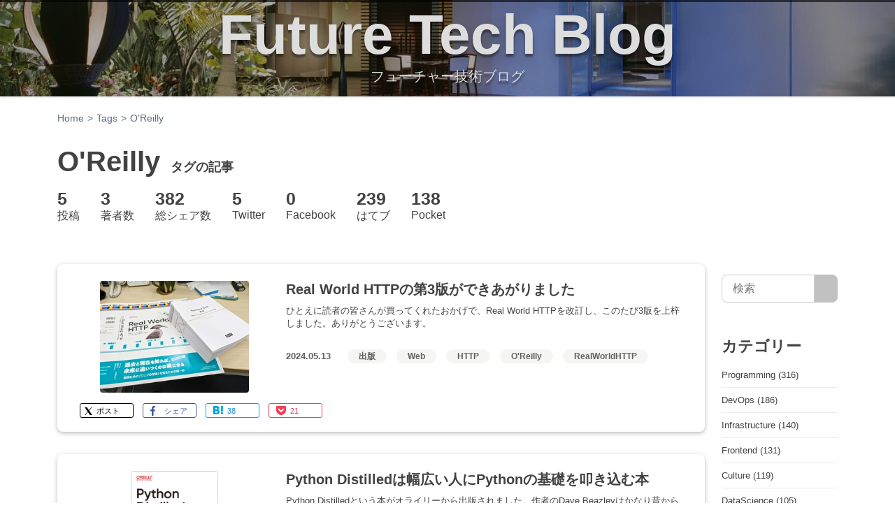

--- FILE ---
content_type: text/html; charset=utf-8
request_url: https://future-architect.github.io/tags/O-Reilly/
body_size: 14178
content:
<!DOCTYPE html>
<html lang="ja">
<head>
  <meta charset="utf-8">
  <!--
    ███████╗██╗░░░██╗████████╗██╗░░░██╗██████╗░███████╗
    ██╔════╝██║░░░██║╚══██╔══╝██║░░░██║██╔══██╗██╔════╝
    █████╗░░██║░░░██║░░░██║░░░██║░░░██║██████╔╝█████╗░░
    ██╔══╝░░██║░░░██║░░░██║░░░██║░░░██║██╔══██╗██╔══╝░░
    ██║░░░░░╚██████╔╝░░░██║░░░╚██████╔╝██║░░██║███████╗
    ╚═╝░░░░░░╚═════╝░░░░╚═╝░░░░╚═════╝░╚═╝░░╚═╝╚══════╝
    ████████╗███████╗░█████╗░██╗░░██╗
    ╚══██╔══╝██╔════╝██╔══██╗██║░░██║
    ░░░██║░░░█████╗░░██║░░╚═╝███████║
    ░░░██║░░░██╔══╝░░██║░░██╗██╔══██║
    ░░░██║░░░███████╗╚█████╔╝██║░░██║
    ░░░╚═╝░░░╚══════╝░╚════╝░╚═╝░░╚═╝
    ██████╗░██╗░░░░░░█████╗░░██████╗░
    ██╔══██╗██║░░░░░██╔══██╗██╔════╝░
    ██████╦╝██║░░░░░██║░░██║██║░░██╗░
    ██╔══██╗██║░░░░░██║░░██║██║░░╚██╗
    ██████╦╝███████╗╚█████╔╝╚██████╔╝
    ╚═════╝░╚══════╝░╚════╝░░╚═════╝░
    Welcome engineer.
    https://www.future.co.jp/recruit/
  -->
  
  <title>O&#39;Reilly の記事一覧 | フューチャー技術ブログ</title>
  <meta http-equiv="X-UA-Compatible" content="IE=edge">
  <meta content="width=device-width, initial-scale=1.0" name="viewport">
  
  <meta name="description" content="O&#39;Reilly タグの記事一覧 | フューチャーの開発者による公式技術ブログです。業務で利用している技術を幅広く紹介します。">
<meta property="og:type" content="website">
<meta property="og:title" content="O&#39;Reilly の記事一覧 | フューチャー技術ブログ">
<meta property="og:url" content="https://future-architect.github.io/tags/O-Reilly/index.html">
<meta property="og:site_name" content="フューチャー技術ブログ">
<meta property="og:description" content="O&#39;Reilly タグの記事一覧 | フューチャーの開発者による公式技術ブログです。業務で利用している技術を幅広く紹介します。">
<meta property="og:locale" content="ja_JP">
<meta property="og:image" content="https://future-architect.github.io/images/2024/20240513a/thumbnail.jpg">
<meta property="og:image" content="https://future-architect.github.io/images/2023/20231116a/thumbnail.png">
<meta property="og:image" content="https://future-architect.github.io/images/2020/20201028/thumbnail.png">
<meta property="og:image" content="https://future-architect.github.io/images/2020/20200421/thumbnail.jpeg">
<meta property="og:image" content="https://future-architect.github.io/images/2019/20190410/thumbnail.png">
<meta name="twitter:card" content="summary">
<meta name="twitter:image" content="https://future-architect.github.io/images/2024/20240513a/thumbnail.jpg">
  
  
  <link rel="alternate" href="/atom.xml" title="フューチャー技術ブログ" type="application/atom+xml">
  
  <link rel="icon" href="/logo.svg" sizes="any" type="image/svg+xml">
  <link rel="icon" href="/favicon.ico" sizes="any" type="48x48">
  <link rel="mask-icon" href="/logo.svg" sizes="any" color="#0bd">
  <link rel="icon alternate" href="/favicon.ico">
  <link rel="apple-touch-icon" sizes='180x180' href="/apple-touch-icon.png">
  <link rel="apple-touch-icon" sizes='57x57' href="/apple-touch-icon-57x57.png">
  <link rel="canonical" href="https://future-architect.github.io/tags/O-Reilly/">
  <meta content="フューチャーアーキテクト,技術ブログ,ITコンサル,O&#39;Reilly" name="keywords">
  <meta content="フューチャー技術ブログ" name="author">
  <link rel="preload" as="image" href="/banner.jpg" />
  <link rel='manifest' href='/manifest.webmanifest'/>
  <link rel="stylesheet" href="https://cdn.jsdelivr.net/npm/bootstrap@5.1.1/dist/css/bootstrap.min.css" integrity="sha384-F3w7mX95PdgyTmZZMECAngseQB83DfGTowi0iMjiWaeVhAn4FJkqJByhZMI3AhiU" crossorigin="anonymous">
  <link rel="stylesheet" href="/metronic/assets/style.css">
  <link rel="stylesheet" href="/css/theme-styles.css">
<meta name="generator" content="Hexo 7.2.0"></head>

<body class="corporate">
  <div class="wrap" itemscope itemtype="https://schema.org/TechArticle">
  <!-- BEGIN HEADER -->
<header class="header">
	<div class="header-overlay">
		<div class="header-menu"></div>
		<div class="header-title"><a href="/">Future Tech Blog</a></div>
		<div class="header-title-sub">フューチャー技術ブログ</div>
	</div>
</header>
<!-- Header END -->

  <div class="container">
  <ul class="breadcrumb">
    <li><a href="/">Home</a></li>
    <li><a href="/tags">Tags</a></li>
    
    <li class="active">O'Reilly</li>
    
  </ul>
  <section id="main" class="margin-top-30">
    <h1 class="list-page">O'Reilly <span class="list-sub-text">タグの記事</span></h1>
    
    
    <ul class="summary">
      <li><span class="summary-count">5</span><br><span class="summary-label">投稿</span></li>
      <li><span class="summary-count">3</span><br><span class="summary-label">著者数</span></li>
      <li><span class="summary-count">382</span><br><span class="summary-label">総シェア数</span></li>
      <li><span class="summary-count">5</span><br><span class="summary-label">Twitter</span></li>
      <li><span class="summary-count">0</span><br><span class="summary-label">Facebook</span></li>
      <li><span class="summary-count">239</span><br><span class="summary-label">はてブ</span></li>
      <li><span class="summary-count">138</span><br><span class="summary-label">Pocket</span></li>
    </ul>
    
    <div class="row">
  <main class="col-xs-12 col-sm-12 col-md-10 blog-posts">
  
    <section class="archives-wrap">
      <div class="archives">
        
        <div class="row article-card">
  <a href="/articles/20240513a/" title="Real World HTTPの第3版ができあがりました" class="col-sm-4 col-md-4 img_wrap">
    
    <img src="/images/2024/20240513a/thumbnail.jpg" class="img-responsive" alt="" width=&#34;300&#34; height=&#34;225&#34; loading="lazy">
    
  </a>
  
  <div class="col-sm-8 col-md-8">
  
    <div class="archive-post-item">
      <a href="/articles/20240513a/">
        <h2 itemprop="name" class="archive-post-title">Real World HTTPの第3版ができあがりました
  
</h2>

        <div class="blog-item">
          <div class="lede">
          
          ひとえに読者の皆さんが買ってくれたおかげで、Real World HTTPを改訂し、このたび3版を上梓しました。ありがとうございます。
          
          </div>
        </div>
      </a>
    </div>
    <ul class="blog-info">
      <li class="blog-info-item"><a href="/articles/2024/" class="publish-date"><time datetime="2024-05-12T15:00:00.000Z" itemprop="datePublished">2024.05.13</time></a>
</li>
      <li class="blog-info-item">
  
    
      <a href="/tags/出版/" title="出版タグの記事へ" class="tag-list-link">出版</a>
    
  
    
      <a href="/tags/Web/" title="Webタグの記事へ" class="tag-list-link">Web</a>
    
  
    
      <a href="/tags/HTTP/" title="HTTPタグの記事へ" class="tag-list-link">HTTP</a>
    
  
    
      <a href="/tags/O-Reilly/" title="O&#39;Reillyタグの記事へ" class="tag-list-link">O&#39;Reilly</a>
    
  
    
      <a href="/tags/RealWorldHTTP/" title="RealWorldHTTPタグの記事へ" class="tag-list-link">RealWorldHTTP</a>
    
  

</li>
    </ul>
  </div>
  <div class="col-xs-12 archive-social-button">
  <!-- シェアボタン START -->
  <ul class="social-button">
    
    <!-- Twitter -->
    <li>
      <a class="social-btn x-btn" target="_blank" href="https://twitter.com/intent/tweet?url=https://future-architect.github.io/articles/20240513a/&related=twitterapi%2Ctwitter&text=Real%20World%20HTTP%E3%81%AE%E7%AC%AC3%E7%89%88%E3%81%8C%E3%81%A7%E3%81%8D%E3%81%82%E3%81%8C%E3%82%8A%E3%81%BE%E3%81%97%E3%81%9F%20%7C%20%E3%83%95%E3%83%A5%E3%83%BC%E3%83%81%E3%83%A3%E3%83%BC%E6%8A%80%E8%A1%93%E3%83%96%E3%83%AD%E3%82%B0" rel="nofollow noopener">
        <i></i><span class="social-btn-label">ポスト</span>
      </a>
    </li>
    <!-- Facebook -->
    <li>
      <a class="social-btn fb-btn" target="_blank" href="http://www.facebook.com/share.php?u=https://future-architect.github.io/articles/20240513a/&t=Real%20World%20HTTP%E3%81%AE%E7%AC%AC3%E7%89%88%E3%81%8C%E3%81%A7%E3%81%8D%E3%81%82%E3%81%8C%E3%82%8A%E3%81%BE%E3%81%97%E3%81%9F" rel="nofollow noopener">
        <i></i><span class="social-btn-label">シェア</span>
      </a>
    </li>
    <!-- hatebu -->
    <li>
      <a class="social-btn hatebu-btn" target="_blank" href="https://b.hatena.ne.jp/entry/s/future-architect.github.io/articles/20240513a/" rel="nofollow noopener">
        <i></i><span class="social-btn-label">38</span>
      </a>
    </li>
    <!-- pocket -->
    <li>
      <a class="social-btn pocket-btn" target="_blank" href="https://getpocket.com/save?url=https://future-architect.github.io/articles/20240513a/" rel="nofollow noopener">
        <i></i><span class="social-btn-label">21</span>
      </a>
    </li>
    
  </ul>
<!-- シェアボタン END -->

  </div>
</div>

        
        <div class="row article-card">
  <a href="/articles/20231116a/" title="Python Distilledは幅広い人にPythonの基礎を叩き込む本" class="col-sm-4 col-md-4 img_wrap">
    
    <img src="/images/2023/20231116a/thumbnail.png" class="img-responsive" alt="" width=&#34;300&#34; height=&#34;384&#34; loading="lazy">
    
  </a>
  
  <div class="col-sm-8 col-md-8">
  
    <div class="archive-post-item">
      <a href="/articles/20231116a/">
        <h2 itemprop="name" class="archive-post-title">Python Distilledは幅広い人にPythonの基礎を叩き込む本
  
</h2>

        <div class="blog-item">
          <div class="lede">
          
          Python Distilledという本がオライリーから出版されました。作者のDave Beazleyはかなり昔からPythonを使い込んでいる人ですので、この本には信頼しかない、と思い読んでみました
          
          </div>
        </div>
      </a>
    </div>
    <ul class="blog-info">
      <li class="blog-info-item"><a href="/articles/2023/" class="publish-date"><time datetime="2023-11-15T15:00:00.000Z" itemprop="datePublished">2023.11.16</time></a>
</li>
      <li class="blog-info-item">
  
    
      <a href="/tags/Python/" title="Pythonタグの記事へ" class="tag-list-link">Python</a>
    
  
    
      <a href="/tags/書評/" title="書評タグの記事へ" class="tag-list-link">書評</a>
    
  
    
      <a href="/tags/O-Reilly/" title="O&#39;Reillyタグの記事へ" class="tag-list-link">O&#39;Reilly</a>
    
  

</li>
    </ul>
  </div>
  <div class="col-xs-12 archive-social-button">
  <!-- シェアボタン START -->
  <ul class="social-button">
    
    <!-- Twitter -->
    <li>
      <a class="social-btn x-btn" target="_blank" href="https://twitter.com/intent/tweet?url=https://future-architect.github.io/articles/20231116a/&related=twitterapi%2Ctwitter&text=Python%20Distilled%E3%81%AF%E5%B9%85%E5%BA%83%E3%81%84%E4%BA%BA%E3%81%ABPython%E3%81%AE%E5%9F%BA%E7%A4%8E%E3%82%92%E5%8F%A9%E3%81%8D%E8%BE%BC%E3%82%80%E6%9C%AC%20%7C%20%E3%83%95%E3%83%A5%E3%83%BC%E3%83%81%E3%83%A3%E3%83%BC%E6%8A%80%E8%A1%93%E3%83%96%E3%83%AD%E3%82%B0" rel="nofollow noopener">
        <i></i><span class="social-btn-label">ポスト</span>
      </a>
    </li>
    <!-- Facebook -->
    <li>
      <a class="social-btn fb-btn" target="_blank" href="http://www.facebook.com/share.php?u=https://future-architect.github.io/articles/20231116a/&t=Python%20Distilled%E3%81%AF%E5%B9%85%E5%BA%83%E3%81%84%E4%BA%BA%E3%81%ABPython%E3%81%AE%E5%9F%BA%E7%A4%8E%E3%82%92%E5%8F%A9%E3%81%8D%E8%BE%BC%E3%82%80%E6%9C%AC" rel="nofollow noopener">
        <i></i><span class="social-btn-label">シェア</span>
      </a>
    </li>
    <!-- hatebu -->
    <li>
      <a class="social-btn hatebu-btn" target="_blank" href="https://b.hatena.ne.jp/entry/s/future-architect.github.io/articles/20231116a/" rel="nofollow noopener">
        <i></i><span class="social-btn-label">73</span>
      </a>
    </li>
    <!-- pocket -->
    <li>
      <a class="social-btn pocket-btn" target="_blank" href="https://getpocket.com/save?url=https://future-architect.github.io/articles/20231116a/" rel="nofollow noopener">
        <i></i><span class="social-btn-label">58</span>
      </a>
    </li>
    
  </ul>
<!-- シェアボタン END -->

  </div>
</div>

        
        <div class="row article-card">
  <a href="/articles/20201028/" title="読書の秋に読みたい、オライリー謎書籍10選" class="col-sm-4 col-md-4 img_wrap">
    
    <img src="/images/2020/20201028/thumbnail.png" class="img-responsive" alt="" width=&#34;300&#34; height=&#34;384&#34; loading="lazy">
    
  </a>
  
  <div class="col-sm-8 col-md-8">
  
    <div class="archive-post-item">
      <a href="/articles/20201028/">
        <h2 itemprop="name" class="archive-post-title">読書の秋に読みたい、オライリー謎書籍10選
  
</h2>

        <div class="blog-item">
          <div class="lede">
          
          この記事は秋の読書週間連載の第2弾です。読書の秋、読書と言えばオライリー、オライリーと言えばわれらが渋川よしきさん著、[Real World HTTP 第2版]の発売から早くも半年が経過しました。はい、いきなり宣伝です、皆さんお手に取っていただけましたか。
          
          </div>
        </div>
      </a>
    </div>
    <ul class="blog-info">
      <li class="blog-info-item"><a href="/articles/2020/" class="publish-date"><time datetime="2020-10-27T15:00:00.000Z" itemprop="datePublished">2020.10.28</time></a>
</li>
      <li class="blog-info-item">
  
    
      <a href="/tags/書評/" title="書評タグの記事へ" class="tag-list-link">書評</a>
    
  
    
      <a href="/tags/O-Reilly/" title="O&#39;Reillyタグの記事へ" class="tag-list-link">O&#39;Reilly</a>
    
  
    
      <a href="/tags/育児/" title="育児タグの記事へ" class="tag-list-link">育児</a>
    
  
    
      <a href="/tags/料理/" title="料理タグの記事へ" class="tag-list-link">料理</a>
    
  

</li>
    </ul>
  </div>
  <div class="col-xs-12 archive-social-button">
  <!-- シェアボタン START -->
  <ul class="social-button">
    
    <!-- Twitter -->
    <li>
      <a class="social-btn x-btn" target="_blank" href="https://twitter.com/intent/tweet?url=https://future-architect.github.io/articles/20201028/&related=twitterapi%2Ctwitter&text=%E8%AA%AD%E6%9B%B8%E3%81%AE%E7%A7%8B%E3%81%AB%E8%AA%AD%E3%81%BF%E3%81%9F%E3%81%84%E3%80%81%E3%82%AA%E3%83%A9%E3%82%A4%E3%83%AA%E3%83%BC%E8%AC%8E%E6%9B%B8%E7%B1%8D10%E9%81%B8%20%7C%20%E3%83%95%E3%83%A5%E3%83%BC%E3%83%81%E3%83%A3%E3%83%BC%E6%8A%80%E8%A1%93%E3%83%96%E3%83%AD%E3%82%B0" rel="nofollow noopener">
        <i></i><span class="social-btn-label">3</span>
      </a>
    </li>
    <!-- Facebook -->
    <li>
      <a class="social-btn fb-btn" target="_blank" href="http://www.facebook.com/share.php?u=https://future-architect.github.io/articles/20201028/&t=%E8%AA%AD%E6%9B%B8%E3%81%AE%E7%A7%8B%E3%81%AB%E8%AA%AD%E3%81%BF%E3%81%9F%E3%81%84%E3%80%81%E3%82%AA%E3%83%A9%E3%82%A4%E3%83%AA%E3%83%BC%E8%AC%8E%E6%9B%B8%E7%B1%8D10%E9%81%B8" rel="nofollow noopener">
        <i></i><span class="social-btn-label">シェア</span>
      </a>
    </li>
    <!-- hatebu -->
    <li>
      <a class="social-btn hatebu-btn" target="_blank" href="https://b.hatena.ne.jp/entry/s/future-architect.github.io/articles/20201028/" rel="nofollow noopener">
        <i></i><span class="social-btn-label">2</span>
      </a>
    </li>
    <!-- pocket -->
    <li>
      <a class="social-btn pocket-btn" target="_blank" href="https://getpocket.com/save?url=https://future-architect.github.io/articles/20201028/" rel="nofollow noopener">
        <i></i><span class="social-btn-label">2</span>
      </a>
    </li>
    
  </ul>
<!-- シェアボタン END -->

  </div>
</div>

        
        <div class="row article-card">
  <a href="/articles/20200421/" title="Real World HTTP 第2版はなぜ1.5倍になったのか" class="col-sm-4 col-md-4 img_wrap">
    
    <img src="/images/2020/20200421/thumbnail.jpeg" class="img-responsive" alt="" width=&#34;1500&#34; height=&#34;2000&#34; loading="lazy">
    
  </a>
  
  <div class="col-sm-8 col-md-8">
  
    <div class="archive-post-item">
      <a href="/articles/20200421/">
        <h2 itemprop="name" class="archive-post-title">Real World HTTP 第2版はなぜ1.5倍になったのか
  
</h2>

        <div class="blog-item">
          <div class="lede">
          
          Real World HTTP 第2版が2020/04/20に出版されました。第2版が出版されるというのは、初版をみなさまが買ってくださったおかげです。どうもありがとうございます。紙媒体は先行入荷する書店さんではすでに入っているようです。オライリーのウェブサイトから電子版を購入することもできます。
          
          </div>
        </div>
      </a>
    </div>
    <ul class="blog-info">
      <li class="blog-info-item"><a href="/articles/2020/" class="publish-date"><time datetime="2020-04-21T00:55:14.000Z" itemprop="datePublished">2020.04.21</time></a>
</li>
      <li class="blog-info-item">
  
    
      <a href="/tags/出版/" title="出版タグの記事へ" class="tag-list-link">出版</a>
    
  
    
      <a href="/tags/Web/" title="Webタグの記事へ" class="tag-list-link">Web</a>
    
  
    
      <a href="/tags/HTTP/" title="HTTPタグの記事へ" class="tag-list-link">HTTP</a>
    
  
    
      <a href="/tags/O-Reilly/" title="O&#39;Reillyタグの記事へ" class="tag-list-link">O&#39;Reilly</a>
    
  
    
      <a href="/tags/RealWorldHTTP/" title="RealWorldHTTPタグの記事へ" class="tag-list-link">RealWorldHTTP</a>
    
  

</li>
    </ul>
  </div>
  <div class="col-xs-12 archive-social-button">
  <!-- シェアボタン START -->
  <ul class="social-button">
    
    <!-- Twitter -->
    <li>
      <a class="social-btn x-btn" target="_blank" href="https://twitter.com/intent/tweet?url=https://future-architect.github.io/articles/20200421/&related=twitterapi%2Ctwitter&text=Real%20World%20HTTP%20%E7%AC%AC2%E7%89%88%E3%81%AF%E3%81%AA%E3%81%9C1.5%E5%80%8D%E3%81%AB%E3%81%AA%E3%81%A3%E3%81%9F%E3%81%AE%E3%81%8B%20%7C%20%E3%83%95%E3%83%A5%E3%83%BC%E3%83%81%E3%83%A3%E3%83%BC%E6%8A%80%E8%A1%93%E3%83%96%E3%83%AD%E3%82%B0" rel="nofollow noopener">
        <i></i><span class="social-btn-label">2</span>
      </a>
    </li>
    <!-- Facebook -->
    <li>
      <a class="social-btn fb-btn" target="_blank" href="http://www.facebook.com/share.php?u=https://future-architect.github.io/articles/20200421/&t=Real%20World%20HTTP%20%E7%AC%AC2%E7%89%88%E3%81%AF%E3%81%AA%E3%81%9C1.5%E5%80%8D%E3%81%AB%E3%81%AA%E3%81%A3%E3%81%9F%E3%81%AE%E3%81%8B" rel="nofollow noopener">
        <i></i><span class="social-btn-label">シェア</span>
      </a>
    </li>
    <!-- hatebu -->
    <li>
      <a class="social-btn hatebu-btn" target="_blank" href="https://b.hatena.ne.jp/entry/s/future-architect.github.io/articles/20200421/" rel="nofollow noopener">
        <i></i><span class="social-btn-label">125</span>
      </a>
    </li>
    <!-- pocket -->
    <li>
      <a class="social-btn pocket-btn" target="_blank" href="https://getpocket.com/save?url=https://future-architect.github.io/articles/20200421/" rel="nofollow noopener">
        <i></i><span class="social-btn-label">57</span>
      </a>
    </li>
    
  </ul>
<!-- シェアボタン END -->

  </div>
</div>

        
        <div class="row article-card">
  <a href="/articles/20190410/" title="Real World HTTPミニ版リリース記念勉強会の実施報告" class="col-sm-4 col-md-4 img_wrap">
    
    <img src="/images/2019/20190410/thumbnail.png" class="img-responsive" alt="" width=&#34;300&#34; height=&#34;384&#34; loading="lazy">
    
  </a>
  
  <div class="col-sm-8 col-md-8">
  
    <div class="archive-post-item">
      <a href="/articles/20190410/">
        <h2 itemprop="name" class="archive-post-title">Real World HTTPミニ版リリース記念勉強会の実施報告
  
</h2>

        <div class="blog-item">
          <div class="lede">
          
          Real World HTTPミニ版を記念にフューチャーのオフィスで勉強会を実施しましたら、リアル渋川さんに出会えました話です
          
          </div>
        </div>
      </a>
    </div>
    <ul class="blog-info">
      <li class="blog-info-item"><a href="/articles/2019/" class="publish-date"><time datetime="2019-04-10T02:00:00.000Z" itemprop="datePublished">2019.04.10</time></a>
</li>
      <li class="blog-info-item">
  
    
      <a href="/tags/出版/" title="出版タグの記事へ" class="tag-list-link">出版</a>
    
  
    
      <a href="/tags/Web/" title="Webタグの記事へ" class="tag-list-link">Web</a>
    
  
    
      <a href="/tags/HTTP/" title="HTTPタグの記事へ" class="tag-list-link">HTTP</a>
    
  
    
      <a href="/tags/新人研修/" title="新人研修タグの記事へ" class="tag-list-link">新人研修</a>
    
  
    
      <a href="/tags/O-Reilly/" title="O&#39;Reillyタグの記事へ" class="tag-list-link">O&#39;Reilly</a>
    
  
    
      <a href="/tags/RealWorldHTTP/" title="RealWorldHTTPタグの記事へ" class="tag-list-link">RealWorldHTTP</a>
    
  

</li>
    </ul>
  </div>
  <div class="col-xs-12 archive-social-button">
  <!-- シェアボタン START -->
  <ul class="social-button">
    
    <!-- Twitter -->
    <li>
      <a class="social-btn x-btn" target="_blank" href="https://twitter.com/intent/tweet?url=https://future-architect.github.io/articles/20190410/&related=twitterapi%2Ctwitter&text=Real%20World%20HTTP%E3%83%9F%E3%83%8B%E7%89%88%E3%83%AA%E3%83%AA%E3%83%BC%E3%82%B9%E8%A8%98%E5%BF%B5%E5%8B%89%E5%BC%B7%E4%BC%9A%E3%81%AE%E5%AE%9F%E6%96%BD%E5%A0%B1%E5%91%8A%20%7C%20%E3%83%95%E3%83%A5%E3%83%BC%E3%83%81%E3%83%A3%E3%83%BC%E6%8A%80%E8%A1%93%E3%83%96%E3%83%AD%E3%82%B0" rel="nofollow noopener">
        <i></i><span class="social-btn-label">ポスト</span>
      </a>
    </li>
    <!-- Facebook -->
    <li>
      <a class="social-btn fb-btn" target="_blank" href="http://www.facebook.com/share.php?u=https://future-architect.github.io/articles/20190410/&t=Real%20World%20HTTP%E3%83%9F%E3%83%8B%E7%89%88%E3%83%AA%E3%83%AA%E3%83%BC%E3%82%B9%E8%A8%98%E5%BF%B5%E5%8B%89%E5%BC%B7%E4%BC%9A%E3%81%AE%E5%AE%9F%E6%96%BD%E5%A0%B1%E5%91%8A" rel="nofollow noopener">
        <i></i><span class="social-btn-label">シェア</span>
      </a>
    </li>
    <!-- hatebu -->
    <li>
      <a class="social-btn hatebu-btn" target="_blank" href="https://b.hatena.ne.jp/entry/s/future-architect.github.io/articles/20190410/" rel="nofollow noopener">
        <i></i><span class="social-btn-label">1</span>
      </a>
    </li>
    <!-- pocket -->
    <li>
      <a class="social-btn pocket-btn" target="_blank" href="https://getpocket.com/save?url=https://future-architect.github.io/articles/20190410/" rel="nofollow noopener">
        <i></i><span class="social-btn-label">Pocket</span>
      </a>
    </li>
    
  </ul>
<!-- シェアボタン END -->

  </div>
</div>

        
      </div>
      
      <div id="page-nav" class="pagination">
        <span class="page-number current">1</span>
      </div>
      
    </section>
  

    <aside>
      <section class="popular-articles">
        <div class="margin-bottom-20 nav tabs">
          <input id="monthly" type="radio" name="tab_item" checked>
          <label tabindex="0" class="tab_item" for="monthly">トレンド</label>
          <input id="yearly" type="radio" name="tab_item">
          <label tabindex="0" class="tab_item" for="yearly">年間人気</label>
          <input id="sns" type="radio" name="tab_item">
          <label tabindex="0" class="tab_item" for="sns">SNS人気</label>
          <div class="tab_content" id="popular_monthly">
            
  <div class="widget">
    <ul class="nav featured-post-link">
      <li><span>2026.01.22</span><span class="snscount">&#9825;3</span><span class="newitem">NEW</span> <a href="/articles/20260122a/" title="フューチャーの有志で作成している設計ガイドラインの新作「ソフトスキルガイドライン」の発表です。">ソフトスキルガイドラインを公開しました</a></li>
<li><span>2025.12.12</span><span class="snscount">&#9825;311</span> <a href="/articles/20251212a/" title="フューチャー社内の有志のメンバーでAWS設計ガイドラインを作成しました。この記事では、ガイドライン策定の目的と、その内容を抜粋して紹介します。">AWS設計ガイドラインを公開しました</a></li>
<li><span>2026.01.23</span><span class="snscount">&#9825;8</span><span class="newitem">NEW</span> <a href="/articles/20260123a/" title="フューチャーの有志メンバーで取り組んでいる「アーキテクチャ設計ガイドライン」のタスクフォース活動について、2025年の活動実績報告と振り返りの記事です。">アーキテクチャガイドライン振り返り（2025年）～15本を作成してみてどうだったか～</a></li>
<li><span>2026.01.20</span><span class="snscount">&#9825;2</span><span class="newitem">NEW</span> <a href="/articles/20260120a/" title="海外製のチャットサービスとかでIMEを確定しようとしたら勝手に送信されてしまって困った！という経験をしたかは多いでしょう。日本語入力はIMEを通じて行われますが、イベントのハンドリングを間違うとこのような挙動になってしまいます。ウェブフロントエンドのIMEにまつわる2つのトピックを紹介します。* Enterで勝手に送信しちゃう* IMEの最初の文字が取れない">なぜ日本語入力と相性の悪いWebサイトができてしまうのか</a></li>
<li><span>2025.12.29</span><span class="snscount">&#9825;0</span><span class="newitem">NEW</span> <a href="/articles/20251229a/" title="フューチャー社内の有志のメンバーでデータマネジメント設計ガイドラインを作成しました。">データマネジメント設計ガイドラインを公開しました</a></li>
<li><span>2024.04.15</span><span class="snscount">&#9825;16</span> <a href="/articles/20240415a/" title="VSCodeの拡張機能である「GitLens — Supercharge Git in VS Codeを取り上げます">VSCodeでGitLensを使う</a></li>
<li><span>2025.09.05</span><span class="snscount">&#9825;8</span> <a href="/articles/20250905a/" title="チーム開発でMermaid図を頻繁に利用している中で、「もっとこうなったら良いのに！」という現場の声を形にした自作ツールをご紹介します。特に、フローチャートやクラス図の矢印の長さ（ノード間の間隔）や垂直方向の間隔といった細かい調整に悩んでいる方には、きっと役立つはずです。">Mermaid図の調整ツールで図をさらに見やすく！〜現場の課題を解決する自作ツール〜</a></li>
<li><span>2024.11.13</span><span class="snscount">&#9825;32</span> <a href="/articles/20241113a/" title="PostgreSQLのIDENTITYに設定したカラムの挙動について不明点があったので調べてみました">PostgreSQLで連番を自動生成するIDENTITY列。SERIALとどちらを使うべきか</a></li>
<li><span>2024.07.26</span><span class="snscount">&#9825;1647</span> <a href="/articles/20240726a/" title="最近はお客さんとの勉強会でDockerのドキュメントをつまみ食いして読むというのをやっていますが、改めて最新版を読んでみて、いろいろ思考が整理されました。">2024年版のDockerfileの考え方＆書き方</a></li>
<li><span>2025.05.09</span><span class="snscount">&#9825;154</span> <a href="/articles/20250509a/" title="Goのテストをはじめてみよう、という記事です。この記事は、5年前の2020年に私が執筆したGoのテスト入門記事（Goのテストに入門してみよう！）のリメイク版です。当時は執筆したときのGoのバージョンは1.14でした。">Goのテストをはじめてみよう（2025年版）</a></li>
<li><span>2025.11.10</span><span class="snscount">&#9825;0</span> <a href="/articles/20251110a/" title="半年ほどの英語留学から帰宅したら、IPA（独立行政法人 情報処理推進）から茶封筒が届いていました。開封したところ、なんと「情報処理安全確保支援士試験」の合格通知が入っていました。せっかくなので、現時点から思い出せる範囲で、私が勉強した内容や、忙しい業務や留学準備の合間でどのようにモチベーションを維持したのかをご紹介していきます。">情報処理安全確保支援士試験に合格しました</a></li>
<li><span>2025.04.17</span><span class="snscount">&#9825;8</span> <a href="/articles/20250417a/" title="フューチャーでは、Gitホスティング環境として、SaaSとしてのGitHubだけでなく、社内開発基盤運用チームが構築・運用している、オンプレミス版のGitLabも利用可能となっています。">GitLabのレビューにPR-Agentを組み込んでみた</a></li>
<li><span>2025.12.18</span><span class="snscount">&#9825;1</span> <a href="/articles/20251218a/" title="真野さん、松本さんと一緒にSoftware Designの特集記事に寄稿しました。当初は3章構成の2章だけで、「配列 vs 連結リスト / HashMap vs Tree」みたいな企画内容として話が来たのですが、企画を見たときに...">Software Design 2026年1月号のアルゴリズム特集に寄稿したお話</a></li>
<li><span>2025.11.17</span><span class="snscount">&#9825;2</span> <a href="/articles/20251117a/" title="AIエージェントの開発が急速に進む中、その自律的な振る舞いをいかに安全に制御するかが大きな課題となりつつあるのではないでしょうか。意図しない情報の漏洩、不適切なコンテンツの生成、システムの脆弱性を突くような動作など、AIエージェントが引き起こす可能性のあるリスクは多岐にわたると考えられます。">AI暴走を防ごう！AIエージェントのガードレールの作り方を考えてみよう</a></li>
<li><span>2023.02.16</span><span class="snscount">&#9825;27</span> <a href="/articles/20230216a/" title="これまでは Mac ユーザでしたが、Windows が支給されその利用を開始しました。Windows の環境整備として実施した内容を備忘録としての意味も込めてブログ化しました">Mac 慣れした私に Windows が支給されたので、まず設定したこと</a></li>
    </ul>
  </div>
  
          </div>
          <div class="tab_content" id="popular_yearly">
            
  <div class="widget">
    <ul class="nav featured-post-link">
      <li><span>2025.12.12</span><span class="snscount">&#9825;311</span> <a href="/articles/20251212a/" title="フューチャー社内の有志のメンバーでAWS設計ガイドラインを作成しました。この記事では、ガイドライン策定の目的と、その内容を抜粋して紹介します。">AWS設計ガイドラインを公開しました</a></li>
<li><span>2025.11.06</span><span class="snscount">&#9825;168</span> <a href="/articles/20251106a/" title="3年前の秋のブログ週間でデータベースと向き合う決意というエントリーを書きました。3年経ちましたが、多少ベクトルは変わりましたが今も基本的な気持ちは変わっていません。むしろ、「生成AIによって自然言語で気軽に作れるようになった」ことで、SQLの敷居は大きく下がりました。">データベースと向き合う決意をしてから3年たった</a></li>
<li><span>2024.07.26</span><span class="snscount">&#9825;1647</span> <a href="/articles/20240726a/" title="最近はお客さんとの勉強会でDockerのドキュメントをつまみ食いして読むというのをやっていますが、改めて最新版を読んでみて、いろいろ思考が整理されました。">2024年版のDockerfileの考え方＆書き方</a></li>
<li><span>2025.03.24</span><span class="snscount">&#9825;727</span> <a href="/articles/20250324a/" title="ん？そういえば、HTTPS 通信  では実際どのようにセキュアな通信が確立されているんだろう？とふと気になってしまうこと、ありませんか？私はありました。というわけで、SSL/TLS について...">【理論編】HTTPS通信の中身を見て、どのようにしてセキュアな通信が確立されるかを理解する</a></li>
<li><span>2024.11.13</span><span class="snscount">&#9825;32</span> <a href="/articles/20241113a/" title="PostgreSQLのIDENTITYに設定したカラムの挙動について不明点があったので調べてみました">PostgreSQLで連番を自動生成するIDENTITY列。SERIALとどちらを使うべきか</a></li>
<li><span>2025.11.07</span><span class="snscount">&#9825;163</span> <a href="/articles/20251107a/" title="アーキチーム（アーキテクト）やテックリードなどからの設計/開発のレビューで、こんな経験はありませんか？「その実装は、この機能ID BL310 の実装パターンでお願いします」">なぜアーキチームは設計や実装のパターンを絞りたいか？ 背景にある思考と技術選定のジレンマ</a></li>
<li><span>2024.04.15</span><span class="snscount">&#9825;16</span> <a href="/articles/20240415a/" title="VSCodeの拡張機能である「GitLens — Supercharge Git in VS Codeを取り上げます">VSCodeでGitLensを使う</a></li>
<li><span>2020.08.21</span><span class="snscount">&#9825;160</span> <a href="/articles/20200821/" title="システム開発にてオープンソースのライブラリやフレームワークを利用することは、もはや当たり前となっています。みなさんはOSSのライセンスについてどの程度理解していますでしょうか。OSSだから無条件に利用可能だと思っていませんか？">エンジニアが最低限理解しておくべきOSSライセンスの基礎知識</a></li>
<li><span>2025.06.02</span><span class="snscount">&#9825;315</span> <a href="/articles/20250602a/" title="5年ほど前にPythonのコンテナ化について2つの記事を書きましたがFastAPI側もDocker側もアップデートがあり、当時よりもかなりシンプルになってきたのを感じたので少し調べてまとめてみました。">FastAPI on Dockerがかなりシンプルになった(2025年版)</a></li>
<li><span>2025.09.11</span><span class="snscount">&#9825;227</span> <a href="/articles/20250911a/" title="フューチャー社内の有志メンバーでWebフロントエンド設計ガイドラインを作成し公開しました！本ガイドラインではガイドライン策定の背景やガイドラインの特徴に加えて、内容の一部をピックアップしてご紹介します。">Webフロントエンド設計ガイドラインを公開しました</a></li>
<li><span>2025.05.30</span><span class="snscount">&#9825;404</span> <a href="/articles/20250530a/" title="フューチャー社内の有志メンバーでPostgreSQLDB設計ガイドラインを作成しました。">PostgreSQL設計ガイドラインのご紹介</a></li>
<li><span>2023.02.16</span><span class="snscount">&#9825;27</span> <a href="/articles/20230216a/" title="これまでは Mac ユーザでしたが、Windows が支給されその利用を開始しました。Windows の環境整備として実施した内容を備忘録としての意味も込めてブログ化しました">Mac 慣れした私に Windows が支給されたので、まず設定したこと</a></li>
<li><span>2023.11.01</span><span class="snscount">&#9825;666</span> <a href="/articles/20231101a/" title="設計ドキュメントをGit管理して腐らせないようにがんばってみた話をします">設計ドキュメント腐る問題、Git管理で運用してみた結果</a></li>
<li><span>2025.09.18</span><span class="snscount">&#9825;373</span> <a href="/articles/20250918a/" title="フューチャー社内の有志メンバーでバッチ設計ガイドラインを作成し、公開しました。本記事ではガイドラインの作成の経緯や想いなどを簡単に紹介します。">バッチ設計ガイドラインを公開しました</a></li>
<li><span>2025.05.13</span><span class="snscount">&#9825;369</span> <a href="/articles/20250513b/" title="Web API に関するガイドラインも昨年11月から検討を開始し、今年の 1/17 に[公開されました！本記事はその紹介になります。 ">Web API設計ガイドラインを公開しました</a></li>
    </ul>
  </div>
  
          </div>
          <div class="tab_content" id="popular_sns">
            
  <div class="widget">
    <ul class="nav featured-post-link">
      <li><span>2021.06.21</span><span class="snscount">&#9825;16256</span> <a href="/articles/20210621a/" title="HTML5が2021年の1月に廃止されました。Webエンジニアとしてバリバリ活躍されてる方やエグゼクティブテックリードのような肩書きを持つ方にとっては「何をいまさら」という話題かと思います。しかしながら、今年も新人さん入ってきてくださったので、プログラミングを学習中にHTML5という文字列に悩まされないように...">どうしてHTML5が廃止されたのか</a></li>
<li><span>2016.07.21</span><span class="snscount">&#9825;2015</span> <a href="/articles/20160721/" title="これさえあればシステム構成図がだいたい描けるアイコンセットを公開します！">これさえあればシステム構成図がだいたい描けるアイコンセットを公開します！</a></li>
<li><span>2024.07.26</span><span class="snscount">&#9825;1647</span> <a href="/articles/20240726a/" title="最近はお客さんとの勉強会でDockerのドキュメントをつまみ食いして読むというのをやっていますが、改めて最新版を読んでみて、いろいろ思考が整理されました。">2024年版のDockerfileの考え方＆書き方</a></li>
<li><span>2023.02.24</span><span class="snscount">&#9825;1584</span> <a href="/articles/20230224a/" title="なんか最近、積読が増えてきてしまったなーと思い、社内に読書連載しましょうよ、と投げたところ若い人も含めてぱぱっとすぐに人が集まってこのような連載ができて、良い会社に育っている！と思っているところです。とりあえずスタックの一番上に積まれていたプログラマーのためのCPU入門を読みました">プログラマーのためのCPU入門</a></li>
<li><span>2022.08.19</span><span class="snscount">&#9825;1413</span> <a href="/articles/20220819a/" title="サービス間通信とIDL（インタフェース記述言語）連載の中でご紹介したgRPCのGo実装の新星、Connectのアップデートについて紹介します。Go 1.19が出たらconnect-goは1.0にして以後後方互換性を守るよ、connect-webを出すよという2点です。">gRPCがフロントエンド通信の第一の選択肢になる時代がやってきたかも？</a></li>
<li><span>2022.01.07</span><span class="snscount">&#9825;1354</span> <a href="/articles/20220107a/" title="こんにちは。2020年4月入社の青柳です。タイトルにある通り便利ツールをまとめてみました。今回は、新入社員や入社前の大学生をターゲットに、誰でもすぐに使えるツールを紹介しているので、まだ使っていないツールがあればぜひ使ってみて下さい。※前提としてwindowsの方向けなので、Macの方はごめんなさい:bow_tone2:">Future社員が使っているWindows便利ツール（新人さん向け）</a></li>
<li><span>2022.11.11</span><span class="snscount">&#9825;1133</span> <a href="/articles/20221111a/" title="「中間層を増やして柔軟性を高めるのがソフトウェアの歴史」これは大学時代に2つ上の先輩が言っていた言葉です。例えばマシン語を直接書くのではなく、アセンブラで書けば、変換（コンパイル）の手間はかかりますが、他のCPUへの移植はしやすくなります。">データベースと向き合う決意</a></li>
<li><span>2019.10.08</span><span class="snscount">&#9825;1128</span> <a href="/articles/20191008/" title="みなさんSwagger使ってますか？弊社でもREST APIを構築するに当たってSwaggerを導入する機会が増えています。本記事ではSwaggerを導入するに当たって、合わせて利用して便利だったツールを紹介したいと思います。">本当に使ってよかったOpenAPI (Swagger) ツール</a></li>
<li><span>2022.06.21</span><span class="snscount">&#9825;867</span> <a href="/articles/20220621a/" title="Real World HTTPでも紹介したネタですが、お仕事で受けている技術コンサル中に質問をいただいた時に整理のためにブログ記事にしてみました。サーバーx2、ブラウザx2と、ダウンロードするかどうかを制御する方法を合計4つと、絶対にダウンロードさせたいとか、S3を使う場合とか、サーバー側のファイルを閲覧するというケースについて紹介します。">ファイルダウンロード完全マスター</a></li>
<li><span>2019.07.13</span><span class="snscount">&#9825;824</span> <a href="/articles/20190713/" title="他の言語になれた人が、初めてGoを書いた時にわかりにくいな、と思った部分はどういうところがあるのか、難しいポイントはどこか、という情報を自分の経験や、会社の内外の人に聞いたりしてまとめてみました。">Goを学ぶときにつまずきやすいポイントFAQ</a></li>
<li><span>2025.03.24</span><span class="snscount">&#9825;727</span> <a href="/articles/20250324a/" title="ん？そういえば、HTTPS 通信  では実際どのようにセキュアな通信が確立されているんだろう？とふと気になってしまうこと、ありませんか？私はありました。というわけで、SSL/TLS について...">【理論編】HTTPS通信の中身を見て、どのようにしてセキュアな通信が確立されるかを理解する</a></li>
<li><span>2021.06.18</span><span class="snscount">&#9825;701</span> <a href="/articles/20210618a/" title="AWS内の通信においてインターネットを経由しないことが最近になって公式ドキュメントに明記されたことを受け、改めてVPC Endpointの必要性について調べてみました。">AWS内の通信がインターネットを経由しない今、VPC Endpointを利用する意味はあるのか？</a></li>
<li><span>2020.07.09</span><span class="snscount">&#9825;667</span> <a href="/articles/20200709/" title="最近Goで主にバックエンドのWebAPIや、AWS Lambdaで動くETLアプリ、たまにCLIツールを開発する時に、2回以上同じ指摘したコメントをまとめてます。Go言語特有ぽいところを中心にしています。レビュイーのスキルセットは..">GoでWebアプリ開発時にあるあるだったレビューコメント</a></li>
<li><span>2023.11.01</span><span class="snscount">&#9825;666</span> <a href="/articles/20231101a/" title="設計ドキュメントをGit管理して腐らせないようにがんばってみた話をします">設計ドキュメント腐る問題、Git管理で運用してみた結果</a></li>
<li><span>2024.04.10</span><span class="snscount">&#9825;643</span> <a href="/articles/20240410a/" title="Gitは、出自としては1週間で作られたLinuxカーネルのための分散バージョン管理システムでした。当時のワークフローに合わせてパッチをテキスト化してメールに添付できるような機能だったりが備わっています。一方で...">2024年Gitワークフロー再考</a></li>
    </ul>
  </div>
  
          </div>
        </div>
        <div class="blog-tags margin-bottom-20">
          <h2 id="searchbytag" class="bottom-content-header"><a href="#searchbytag" class="headerlink" title="タグから記事を探す"></a>タグから記事を探す</h2>
          
<div class="widget">
  <ul class="tag-list" itemprop="keywords"><li class="tag-list-item"><a class="tag-list-link" href="/tags/AI/" rel="tag">AI<span class="tag-list-count">22</span></a></li><li class="tag-list-item"><a class="tag-list-link" href="/tags/AWS/" rel="tag">AWS<span class="tag-list-count">119</span></a></li><li class="tag-list-item"><a class="tag-list-link" href="/tags/Auth0/" rel="tag">Auth0<span class="tag-list-count">16</span></a></li><li class="tag-list-item"><a class="tag-list-link" href="/tags/Azure/" rel="tag">Azure<span class="tag-list-count">15</span></a></li><li class="tag-list-item"><a class="tag-list-link" href="/tags/CI-CD/" rel="tag">CI/CD<span class="tag-list-count">16</span></a></li><li class="tag-list-item"><a class="tag-list-link" href="/tags/CNCF/" rel="tag">CNCF<span class="tag-list-count">22</span></a></li><li class="tag-list-item"><a class="tag-list-link" href="/tags/Docker/" rel="tag">Docker<span class="tag-list-count">36</span></a></li><li class="tag-list-item"><a class="tag-list-link" href="/tags/DynamoDB/" rel="tag">DynamoDB<span class="tag-list-count">21</span></a></li><li class="tag-list-item"><a class="tag-list-link" href="/tags/Flutter/" rel="tag">Flutter<span class="tag-list-count">30</span></a></li><li class="tag-list-item"><a class="tag-list-link" href="/tags/Go/" rel="tag">Go言語<span class="tag-list-count">244</span></a></li><li class="tag-list-item"><a class="tag-list-link" href="/tags/GoogleCloud/" rel="tag">GoogleCloud<span class="tag-list-count">102</span></a></li><li class="tag-list-item"><a class="tag-list-link" href="/tags/Java/" rel="tag">Java<span class="tag-list-count">39</span></a></li><li class="tag-list-item"><a class="tag-list-link" href="/tags/JavaScript/" rel="tag">JavaScript<span class="tag-list-count">28</span></a></li><li class="tag-list-item"><a class="tag-list-link" href="/tags/Kubernetes/" rel="tag">Kubernetes<span class="tag-list-count">23</span></a></li><li class="tag-list-item"><a class="tag-list-link" href="/tags/LLM/" rel="tag">LLM<span class="tag-list-count">18</span></a></li><li class="tag-list-item"><a class="tag-list-link" href="/tags/LT/" rel="tag">LT<span class="tag-list-count">17</span></a></li><li class="tag-list-item"><a class="tag-list-link" href="/tags/Lambda/" rel="tag">Lambda<span class="tag-list-count">23</span></a></li><li class="tag-list-item"><a class="tag-list-link" href="/tags/MLOps/" rel="tag">MLOps<span class="tag-list-count">15</span></a></li><li class="tag-list-item"><a class="tag-list-link" href="/tags/NLP/" rel="tag">NLP<span class="tag-list-count">16</span></a></li><li class="tag-list-item"><a class="tag-list-link" href="/tags/Network/" rel="tag">Network<span class="tag-list-count">27</span></a></li><li class="tag-list-item"><a class="tag-list-link" href="/tags/ORM/" rel="tag">ORM<span class="tag-list-count">16</span></a></li><li class="tag-list-item"><a class="tag-list-link" href="/tags/OSS/" rel="tag">OSS<span class="tag-list-count">37</span></a></li><li class="tag-list-item"><a class="tag-list-link" href="/tags/OpenAPI/" rel="tag">OpenAPI<span class="tag-list-count">21</span></a></li><li class="tag-list-item"><a class="tag-list-link" href="/tags/PostgreSQL/" rel="tag">PostgreSQL<span class="tag-list-count">25</span></a></li><li class="tag-list-item"><a class="tag-list-link" href="/tags/Python/" rel="tag">Python<span class="tag-list-count">56</span></a></li><li class="tag-list-item"><a class="tag-list-link" href="/tags/React/" rel="tag">React<span class="tag-list-count">22</span></a></li><li class="tag-list-item"><a class="tag-list-link" href="/tags/SQL/" rel="tag">SQL<span class="tag-list-count">29</span></a></li><li class="tag-list-item"><a class="tag-list-link" href="/tags/Swift/" rel="tag">Swift<span class="tag-list-count">15</span></a></li><li class="tag-list-item"><a class="tag-list-link" href="/tags/TechBlog/" rel="tag">TechBlog<span class="tag-list-count">18</span></a></li><li class="tag-list-item"><a class="tag-list-link" href="/tags/TechNight/" rel="tag">TechNight<span class="tag-list-count">33</span></a></li><li class="tag-list-item"><a class="tag-list-link" href="/tags/Terraform/" rel="tag">Terraform<span class="tag-list-count">50</span></a></li><li class="tag-list-item"><a class="tag-list-link" href="/tags/TypeScript/" rel="tag">TypeScript<span class="tag-list-count">25</span></a></li><li class="tag-list-item"><a class="tag-list-link" href="/tags/VSCode/" rel="tag">VSCode<span class="tag-list-count">22</span></a></li><li class="tag-list-item"><a class="tag-list-link" href="/tags/Vue-js/" rel="tag">Vue.js<span class="tag-list-count">42</span></a></li><li class="tag-list-item"><a class="tag-list-link" href="/tags/Web/" rel="tag">Web<span class="tag-list-count">17</span></a></li><li class="tag-list-item"><a class="tag-list-link" href="/tags/iOS/" rel="tag">iOS<span class="tag-list-count">15</span></a></li><li class="tag-list-item"><a class="tag-list-link" href="/tags/%E3%82%A2%E3%83%AB%E3%82%B4%E3%83%AA%E3%82%BA%E3%83%A0/" rel="tag">アルゴリズム<span class="tag-list-count">23</span></a></li><li class="tag-list-item"><a class="tag-list-link" href="/tags/%E3%82%A4%E3%83%B3%E3%82%BF%E3%83%BC%E3%83%B3/" rel="tag">インターン<span class="tag-list-count">25</span></a></li><li class="tag-list-item"><a class="tag-list-link" href="/tags/%E3%82%A4%E3%83%B3%E3%83%87%E3%83%83%E3%82%AF%E3%82%B9/" rel="tag">インデックス<span class="tag-list-count">70</span></a></li><li class="tag-list-item"><a class="tag-list-link" href="/tags/%E3%82%AB%E3%83%B3%E3%83%95%E3%82%A1%E3%83%AC%E3%83%B3%E3%82%B9/" rel="tag">カンファレンス<span class="tag-list-count">19</span></a></li><li class="tag-list-item"><a class="tag-list-link" href="/tags/%E3%82%AC%E3%82%A4%E3%83%89%E3%83%A9%E3%82%A4%E3%83%B3/" rel="tag">ガイドライン<span class="tag-list-count">16</span></a></li><li class="tag-list-item"><a class="tag-list-link" href="/tags/%E3%82%B3%E3%82%A2%E3%83%86%E3%82%AF/" rel="tag">コアテク<span class="tag-list-count">18</span></a></li><li class="tag-list-item"><a class="tag-list-link" href="/tags/%E3%82%B3%E3%83%9F%E3%83%A5%E3%83%8B%E3%82%B1%E3%83%BC%E3%82%B7%E3%83%A7%E3%83%B3/" rel="tag">コミュニケーション<span class="tag-list-count">20</span></a></li><li class="tag-list-item"><a class="tag-list-link" href="/tags/%E3%82%B5%E3%83%BC%E3%83%90%E3%83%BC%E3%83%AC%E3%82%B9/" rel="tag">サーバーレス<span class="tag-list-count">23</span></a></li><li class="tag-list-item"><a class="tag-list-link" href="/tags/%E3%83%81%E3%83%BC%E3%83%A0%E9%96%8B%E7%99%BA/" rel="tag">チーム開発<span class="tag-list-count">16</span></a></li><li class="tag-list-item"><a class="tag-list-link" href="/tags/%E3%83%86%E3%82%B9%E3%83%88/" rel="tag">テスト<span class="tag-list-count">29</span></a></li><li class="tag-list-item"><a class="tag-list-link" href="/tags/%E3%83%88%E3%83%A9%E3%83%96%E3%83%AB%E3%82%B7%E3%83%A5%E3%83%BC%E3%83%88/" rel="tag">トラブルシュート<span class="tag-list-count">17</span></a></li><li class="tag-list-item"><a class="tag-list-link" href="/tags/%E3%83%AA%E3%83%A2%E3%83%BC%E3%83%88%E3%83%AF%E3%83%BC%E3%82%AF/" rel="tag">リモートワーク<span class="tag-list-count">22</span></a></li><li class="tag-list-item"><a class="tag-list-link" href="/tags/%E5%85%A5%E9%96%80/" rel="tag">入門<span class="tag-list-count">59</span></a></li><li class="tag-list-item"><a class="tag-list-link" href="/tags/%E5%87%BA%E7%89%88/" rel="tag">出版<span class="tag-list-count">21</span></a></li><li class="tag-list-item"><a class="tag-list-link" href="/tags/%E5%88%9D%E5%BF%83%E8%80%85%E5%90%91%E3%81%91/" rel="tag">初心者向け<span class="tag-list-count">68</span></a></li><li class="tag-list-item"><a class="tag-list-link" href="/tags/%E5%8B%89%E5%BC%B7%E4%BC%9A/" rel="tag">勉強会<span class="tag-list-count">15</span></a></li><li class="tag-list-item"><a class="tag-list-link" href="/tags/%E5%8F%82%E5%8A%A0%E3%83%AC%E3%83%9D%E3%83%BC%E3%83%88/" rel="tag">参加レポート<span class="tag-list-count">36</span></a></li><li class="tag-list-item"><a class="tag-list-link" href="/tags/%E5%90%88%E6%A0%BC%E8%A8%98/" rel="tag">合格記<span class="tag-list-count">33</span></a></li><li class="tag-list-item"><a class="tag-list-link" href="/tags/%E5%AD%A6%E4%BC%9A/" rel="tag">学会<span class="tag-list-count">17</span></a></li><li class="tag-list-item"><a class="tag-list-link" href="/tags/%E6%8A%80%E8%A1%93%E9%81%B8%E5%AE%9A/" rel="tag">技術選定<span class="tag-list-count">17</span></a></li><li class="tag-list-item"><a class="tag-list-link" href="/tags/%E6%96%B0%E4%BA%BA%E5%90%91%E3%81%91/" rel="tag">新人向け<span class="tag-list-count">15</span></a></li><li class="tag-list-item"><a class="tag-list-link" href="/tags/%E6%9B%B8%E8%A9%95/" rel="tag">書評<span class="tag-list-count">42</span></a></li><li class="tag-list-item"><a class="tag-list-link" href="/tags/%E6%A9%9F%E6%A2%B0%E5%AD%A6%E7%BF%92/" rel="tag">機械学習<span class="tag-list-count">38</span></a></li><li class="tag-list-item"><a class="tag-list-link" href="/tags/%E7%92%B0%E5%A2%83%E6%A7%8B%E7%AF%89/" rel="tag">環境構築<span class="tag-list-count">30</span></a></li><li class="tag-list-item"><a class="tag-list-link" href="/tags/%E7%94%9F%E6%88%90AI/" rel="tag">生成AI<span class="tag-list-count">19</span></a></li><li class="tag-list-item"><a class="tag-list-link" href="/tags/%E7%99%BB%E5%A3%87%E3%83%AC%E3%83%9D%E3%83%BC%E3%83%88/" rel="tag">登壇レポート<span class="tag-list-count">87</span></a></li><li class="tag-list-item"><a class="tag-list-link" href="/tags/%E8%A8%AD%E8%A8%88/" rel="tag">設計<span class="tag-list-count">41</span></a></li><li class="tag-list-item"><a class="tag-list-link" href="/tags/%E9%81%8B%E5%96%B6/" rel="tag">運営<span class="tag-list-count">20</span></a></li><li class="tag-list-item"><a class="tag-list-link" href="/tags/%E9%9B%BB%E5%AD%90%E5%B7%A5%E4%BD%9C/" rel="tag">電子工作<span class="tag-list-count">16</span></a></li><li><a href="/tags" style="color:#424242;">タグ一覧へ</a></li></ul>
</div>


        </div>
      </section>
    </aside>
  </main>
  <aside class="col-xs-12 col-sm-12 col-md-2 blog-sidebar">
    <!-- START SIDEBAR  -->

<form id="cse-search-box" action="https://google.com/cse" class="search-wrapper">
  <input type="text" name="q" placeholder="検索" />
  <button type="submit" formtarget="_blank" name="sa" value="検索" aria-label="サイト内検索">
    <span></span>
  </button>
  <input type="hidden" name="cx" value="7f77887fafdb7bb62" />
  <input type="hidden" name="ie" value="UTF-8" />
</form>


<section class="category">
<h2 class="margin-top-30">カテゴリー</h2>
<div class="widget">
  <ul class="nav sidebar-categories margin-bottom-40">
  
  <li class=""><a href="/categories/Programming/">Programming (316)</a></li>
<li class=""><a href="/categories/DevOps/">DevOps (186)</a></li>
<li class=""><a href="/categories/Infrastructure/">Infrastructure (140)</a></li>
<li class=""><a href="/categories/Frontend/">Frontend (131)</a></li>
<li class=""><a href="/categories/Culture/">Culture (119)</a></li>
<li class=""><a href="/categories/DataScience/">DataScience (105)</a></li>
<li class=""><a href="/categories/DB/">DB (67)</a></li>
<li class=""><a href="/categories/Mobile/">Mobile (57)</a></li>
<li class=""><a href="/categories/IoT/">IoT (53)</a></li>
<li class=""><a href="/categories/Business/">Business (49)</a></li>
<li class=""><a href="/categories/DataEngineering/">DataEngineering (39)</a></li>
<li class=""><a href="/categories/Security/">Security (35)</a></li>
<li class=""><a href="/categories/Management/">Management (34)</a></li>
<li class=""><a href="/categories/%E8%AA%8D%E8%A8%BC%E8%AA%8D%E5%8F%AF/">認証認可 (25)</a></li>
<li class=""><a href="/categories/VR/">VR (20)</a></li>

  </ul>
</div>

</section>

<section class="podcast-link">
<h2 class="margin-top-30">Tech Cast</h2>

  <div class="class="widget-wrap">
  <div class="widget">
    <ul class="nav techcast">
      <li><a href="https://podcasters.spotify.com/pod/show/futuretechcast/episodes/39-AI-e2t4el8" title="フューチャーがお届けするポッドキャストです。#39 フューチャー流、AI領域における新規ビジネスの立ち上げ方" target="_blank" rel="noopener"> #39 フューチャー流、AI領域における新規ビジネスの立ち上げ方</a></li>
<li><a href="https://podcasters.spotify.com/pod/show/futuretechcast/episodes/38-AIAI-e22h1v0" title="フューチャーがお届けするポッドキャストです。#38 AIグループリーダー加藤さんに聞く「AIチームのミッションと展望」" target="_blank" rel="noopener"> #38 AIグループリーダー加藤さんに聞く「AIチームのミッションと展望」</a></li>
<li><a href="https://podcasters.spotify.com/pod/show/futuretechcast/episodes/37-e227p84" title="フューチャーがお届けするポッドキャストです。#37 自然言語処理を使った文書検索エンジンシステム開発と新規サービス検討（後編）" target="_blank" rel="noopener"> #37 自然言語処理を使った文書検索エンジンシステム開発と新規サービス検討（後編）</a></li>
    </ul>
  </div>
  </div>
  
</section>
<section class="advent-calendar">
<h2 class="margin-top-30">アドベントカレンダー</h2>
<div class="widget">
  <ul class="nav-flex">

    <li><a href="https://qiita.com/advent-calendar/2025/future" title="フューチャー Advent Calendar 2025 #Qiita" target="_blank" rel="noopener">2025年</a></li>
    <li><a href="https://qiita.com/advent-calendar/2024/future" title="フューチャー Advent Calendar 2024 #Qiita" target="_blank" rel="noopener">2024年</a></li>
    <li><a href="https://qiita.com/advent-calendar/2023/future" title="フューチャー Advent Calendar 2023 #Qiita" target="_blank" rel="noopener">2023年</a></li>
    <li><a href="https://qiita.com/advent-calendar/2022/future" title="フューチャー Advent Calendar 2022 #Qiita" target="_blank" rel="noopener">2022年</a></li>
    <li><a href="https://qiita.com/advent-calendar/2021/future" title="フューチャー Advent Calendar 2021 #Qiita" target="_blank" rel="noopener">2021年</a></li>
    <li><a href="https://qiita.com/advent-calendar/2020/future" title="フューチャー Advent Calendar 2020 #Qiita" target="_blank" rel="noopener">2020年</a></li>
    <li><a href="https://qiita.com/advent-calendar/2019/future" title="フューチャー Advent Calendar 2019 #Qiita" target="_blank" rel="noopener">2019年</a></li>
    <li><a href="https://qiita.com/advent-calendar/2018/future" title="フューチャー Advent Calendar 2018 #Qiita" target="_blank" rel="noopener">2018年</a></li>
    <li><a href="https://qiita.com/advent-calendar/2017/future" title="フューチャー Advent Calendar 2017 #Qiita" target="_blank" rel="noopener">2017年</a></li>
    <li><a href="https://qiita.com/advent-calendar/2016/future" title="フューチャー Advent Calendar 2016 #Qiita" target="_blank" rel="noopener">2016年</a></li>
    <li><a href="https://qiita.com/advent-calendar/2015/future" title="フューチャー Advent Calendar 2015 #Qiita" target="_blank" rel="noopener">2015年</a></li>
  </ul>
</div>

</section>

<!-- END SIDEBAR -->

  </aside>
</div>

  </section>
</div>


  <!-- BEGIN PRE-FOOTER -->
<footer>
  <div class="pre-footer">
    <div class="container">
      <div class="row">
        <div class="col-lg-4 col-md-4 col-sm-6 col-6 pre-footer-col">
          <h2>About Us</h2>
          <p>経営とITをデザインする、フューチャーの技術ブログです。業務で利用している幅広い技術について紹介します。<br /><br /><a target="_blank" rel="noopener" href="http://www.future.co.jp/">http://www.future.co.jp/</a></p>
          <div class="social-btn x-btn-follow x-btn-follow">
            <a
              href="https://x.com/intent/follow?screen_name=future_techblog "
              target="_blank"
              rel="nofollow noopener"
            >
              <i></i
              ><span class="x-btn-follow-label"
                > フューチャー技術ブログをフォロー</span
              >
            </a>
          </div>
        </div>
        <div class="col-lg-4 col-md-4 col-sm-4 col-4 pre-footer-col">
          <h2>Contact</h2>
          <address class="margin-bottom-40">
            <p>
              記事についての問い合わせは <a target="_blank" rel="noopener" href="https://x.com/future_techblog">X(旧Twitter)</a> かメールをご利用ください<a
                href="mailto:techblog@future.co.jp"
                >techblog@future.co.jp</a
              >
            </p>
            <a
              href="https://www.future.co.jp/contact_us/"
              title="お問い合わせページ"
              target="_blank"
              rel="noopener"
              >その他のお問い合わせ先</a
            ><br />
          </address>
        </div>
        <div class="col-lg-4 col-md-4 col-sm-4 col-4 pre-footer-col">
          <h2>Links
          </h2>
          <a
            href="https://future.connpass.com/"
            title="経営とITをデザインするフューチャーの勉強会です"
            target="_blank"
            rel="noopener"
            >connpass</a
          ><br />
          <a
            href="https://www.future.co.jp/futureinsightseminar/"
            title="フューチャーインサイトセミナー"
            target="_blank"
            rel="noopener"
            >Webセミナー</a
          ><br />
          <a
            href="https://github.com/future-architect"
            title="Future's official open source repositories"
            target="_blank"
            rel="noopener"
            >GitHub</a
          ><br />
          <a
            href="https://qiita.com/organizations/future"
            title="フューチャーのQiita Organizationです"
            target="_blank"
            rel="noopener"
            >Qiita</a
          ><br />
          <a
            href="https://note.future.co.jp/"
            title="フューチャーの公式note"
            target="_blank"
            rel="noopener"
            >未来報</a
          ><br />
          <a
            href="https://www.youtube.com/channel/UCJUSwYYd0CkGgmEKAW7QVpw"
            title="フューチャーYoutubeチャネル"
            target="_blank"
            rel="noopener"
            >Youtube</a
          ><br />
            <a
              href="https://www.future.co.jp/architect/socialmediapolicy/"
              title="ソーシャルメディアポリシー"
              target="_blank"
              rel="noopener"
              >メディアポリシー</a
            ><br />
        </div>
      </div>
    </div>
  </div>
  <div class="footer">
    <div class="container">
      <div class="row">
        <div class="col-md-6 col-sm-6 padding-top-10">
          Copyright 2016 - 2026 by Future
          Corporation<br />
        </div>
      </div>
    </div>
  </div>
</footer>

  <!-- Global site tag (gtag.js) - Google Analytics -->
<script async src="https://www.googletagmanager.com/gtag/js?id=G-X1C28R8H0M"></script>
<script>
  window.dataLayer = window.dataLayer || [];
  function gtag(){dataLayer.push(arguments);}
  gtag('js', new Date());
  gtag('config', 'G-X1C28R8H0M');
  gtag('config', 'UA-74047147-1'); // 過渡期対応
</script>

  </div>
</body>
</html>
